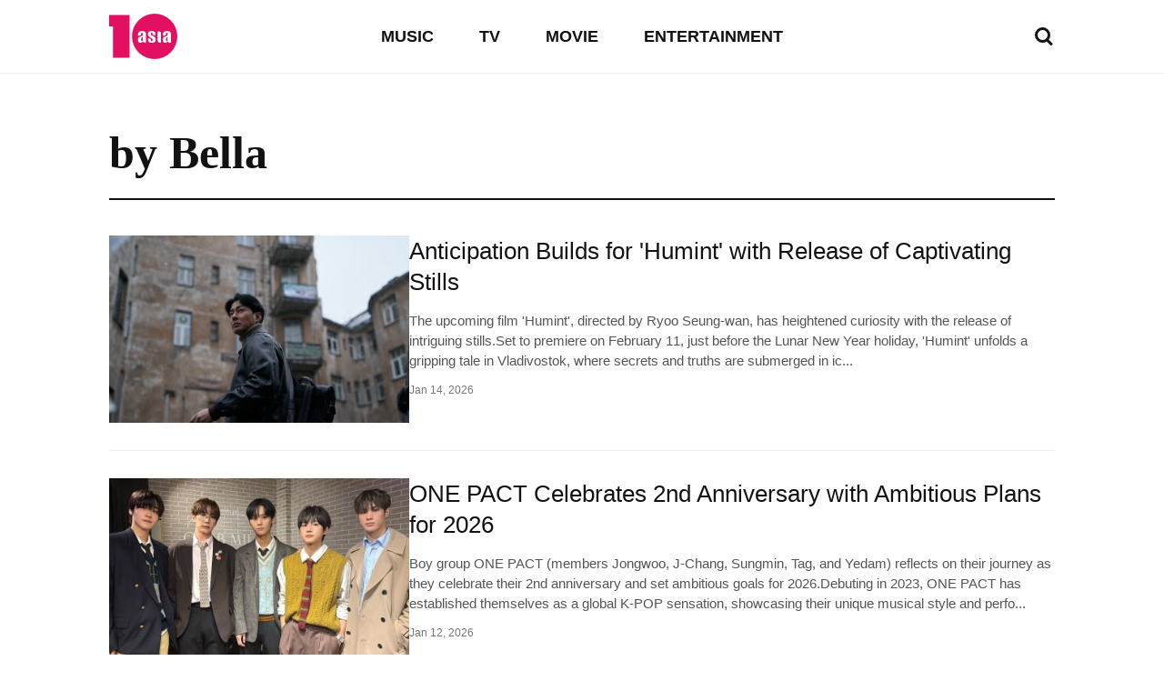

--- FILE ---
content_type: text/html; charset=UTF-8
request_url: https://www.tenasia.com/by/1384?page=3
body_size: 72028
content:
<!DOCTYPE html>
<html lang="en">
    <head>
		<meta charset="UTF-8">
        <title>by Bella</title>
        <meta http-equiv="X-UA-Compatible" content="IE=Edge,chrome=1">
        <meta name="viewport" content="width=device-width, initial-scale=1, maximum-scale=1">

        <meta name="title" content="by/1384">
        <meta name="description" content="Bella author, entertainment news  tenasia.com">
        <meta property="og:title" content="by/1384">
        <meta property="og:site_name" content="tenasia">
        <meta property="og:description" content="Bella author, entertainment news  tenasia.com">
        <meta property="og:image" content="https://hkstatic.hankyung.com/img/tenasia/og-tenasia.png" />

        <!-- <meta name="robots" content="index,follow"> -->

        <link rel="alternate" type="application/rss+xml" href="https://www.tenasia.com/rss/">
        <link rel="alternate" type="application/rss+xml" href="https://www.tenasia.com/rss/music/">
        <link rel="alternate" type="application/rss+xml" href="https://www.tenasia.com/rss/tv/">
        <link rel="alternate" type="application/rss+xml" href="https://www.tenasia.com/rss/movie/">
        <link rel="alternate" type="application/rss+xml" href="https://www.tenasia.com/rss/entertainment/">

        <link rel="shortcut icon" href="https://www.tenasia.co.kr/favicon.ico">
        <link rel="apple-touch-icon" sizes="192x192" href="https://hkstatic.hankyung.com/resource/common/img/favicon/apple-touch-icon-tenasia.png">

        <!-- 나머지 화면: common-ui.css + common.css -->
        <!-- CSS preload for faster loading -->
        <link rel="preload" href="https://hkstatic.hankyung.com/resource/lang/css/core/common-ui.css?v=202601201431" as="style">
        <link rel="preload" href="https://hkstatic.hankyung.com/resource/lang/css/core/common.css?v=202601201431" as="style">

        <link rel="stylesheet" href="https://hkstatic.hankyung.com/resource/lang/css/core/common-ui.css?v=202601201431">
        <link rel="stylesheet" href="https://hkstatic.hankyung.com/resource/lang/css/core/common.css?v=202601201431">

			<!-- Google Tag Manager -->
			<script>(function(w,d,s,l,i){w[l]=w[l]||[];w[l].push({'gtm.start':
			new Date().getTime(),event:'gtm.js'});var f=d.getElementsByTagName(s)[0],
			j=d.createElement(s),dl=l!='dataLayer'?'&l='+l:'';j.async=true;j.src=
			'https://www.googletagmanager.com/gtm.js?id='+i+dl;f.parentNode.insertBefore(j,f);
			})(window,document,'script','dataLayer','GTM-WBR362MZ');</script>
			<!-- End Google Tag Manager -->
        <script src="https://hkstatic.hankyung.com/resource/common/library/jquery/v1.12.4/jquery-1.12.4.min.js"></script>
        <script type="text/javascript" src="/resource/js/common.js?v=202601201431"></script>

        <!-- 2025.04.03 데이터 구조화 추가 -->

    </head>
		<!-- Google Tag Manager (noscript) -->
		<noscript><iframe src="https://www.googletagmanager.com/ns.html?id=GTM-WBR362MZ"
		height="0" width="0" style="display:none;visibility:hidden"></iframe>
		</noscript>
		<!-- End Google Tag Manager (noscript)-->
    <body>
        <noscript><iframe src="https://www.googletagmanager.com/ns.html?id=GTM-WBR362MZ" height="0" width="0" style="display:none;visibility:hidden"></iframe></noscript>
        <div id="wrap" class="wrap list">
            <!-- skip navi -->
            <div class="skip-navi">
                <a href="#contents">skip to main content</a>
            </div>

            <!-- header -->
            <header class="header">
                <div class="header-top">
                    <div class="header-logo">
                        <strong class="logo-area"><a href="https://www.tenasia.com/"><span class="blind">tenasia</span></a></strong>
                        <button type="button" class="btn-search"><span class="blind">search</span></button>
                    </div>
                    <div class="gnb-area">
                        <div class="inner-scroll">
                            <ul class="gnb-list">
                                <li><a href="https://www.tenasia.com/music">MUSIC</a></li>
                                <li><a href="https://www.tenasia.com/tv">TV</a></li>
                                <li><a href="https://www.tenasia.com/movie">MOVIE</a></li>
                                <li><a href="https://www.tenasia.com/entertainment">ENTERTAINMENT</a></li>
                            </ul>
                        </div>
                    </div>
                </div>

                <div class="search-wrap">
                    <form id="searchForm" name="searchForm" method="get" action="https://www.tenasia.com/search">
                        <fieldset>
                            <div class="search-area">
                                <input type="text" name="query" title="search input" placeholder="search news" class="inp-txt">
                                <button type="button" class="btn-search"><span class="blind">search</span></button>
                            </div>
                        </fieldset>
                    </form>
                </div>

            </header>
            <!-- // header -->

            <!-- contents -->
            <main id="contents" class="contents ">
<div class="layout-inner">
    <div class="tit-wrap">
        <h1 class="cont-tit"><a href="https://www.tenasia.com/by/1384">by Bella</a></h1>
    </div>
    <div class="news-list-area">
        <article class="news-item">
            <div class="txt-cont">
                <h2 class="news-tit">
                    <a href="https://www.tenasia.com/movie/2026011498574">Anticipation Builds for 'Humint' with Release of Captivating Stills</a>
                </h2>
                <p class="lead">The upcoming film &#39;Humint&#39;, directed by Ryoo Seung-wan, has heightened curiosity with the release of intriguing stills.Set to premiere on February 11, just before the Lunar New Year holiday, &#39;Humint&#39; unfolds a gripping tale in Vladivostok, where secrets and truths are submerged in ic...</p>
                <span class="txt-date">Jan 14, 2026</span>
            </div>
            <div class="thumb">
                <a href="https://www.tenasia.com/movie/2026011498574">
                    <!-- [D] 썸네일 이미지 alt값 = 뉴스 타이틀(.news-tit)과 동일 -->
                    <img src="https://img.tenasia.co.kr/photo/202601/BF.42959020.3.jpg" alt="Anticipation Builds for 'Humint' with Release of Captivating Stills">
                </a>
            </div>
        </article>
        <article class="news-item">
            <div class="txt-cont">
                <h2 class="news-tit">
                    <a href="https://www.tenasia.com/music/2026011257564">ONE PACT Celebrates 2nd Anniversary with Ambitious Plans for 2026</a>
                </h2>
                <p class="lead">Boy group ONE PACT (members Jongwoo, J-Chang, Sungmin, Tag, and Yedam) reflects on their journey as they celebrate their 2nd anniversary and set ambitious goals for 2026.Debuting in 2023, ONE PACT has established themselves as a global K-POP sensation, showcasing their unique musical style and perfo...</p>
                <span class="txt-date">Jan 12, 2026</span>
            </div>
            <div class="thumb">
                <a href="https://www.tenasia.com/music/2026011257564">
                    <!-- [D] 썸네일 이미지 alt값 = 뉴스 타이틀(.news-tit)과 동일 -->
                    <img src="https://img.tenasia.co.kr/photo/202601/BF.42937991.3.jpg" alt="ONE PACT Celebrates 2nd Anniversary with Ambitious Plans for 2026">
                </a>
            </div>
        </article>
        <article class="news-item">
            <div class="txt-cont">
                <h2 class="news-tit">
                    <a href="https://www.tenasia.com/movie/2026011254764">Character Posters Unveiled for 'Humint' Featuring Jo In-sung, Park Jung-min, Park Hae-joon, and Shin Se-kyung</a>
                </h2>
                <p class="lead">The upcoming film &#39;Humint,&#39; directed by Ryoo Seung-wan, has released four character posters showcasing the unique aura of its stars Jo In-sung, Park Jung-min, Park Hae-joon, and Shin Se-kyung. Each character, driven by different motives, forms a fresh ensemble.Set in Vladivostok, where secre...</p>
                <span class="txt-date">Jan 12, 2026</span>
            </div>
            <div class="thumb">
                <a href="https://www.tenasia.com/movie/2026011254764">
                    <!-- [D] 썸네일 이미지 alt값 = 뉴스 타이틀(.news-tit)과 동일 -->
                    <img src="https://img.tenasia.co.kr/photo/202601/BF.42934723.3.jpg" alt="Character Posters Unveiled for 'Humint' Featuring Jo In-sung, Park Jung-min, Park Hae-joon, and Shin Se-kyung">
                </a>
            </div>
        </article>
        <article class="news-item">
            <div class="txt-cont">
                <h2 class="news-tit">
                    <a href="https://www.tenasia.com/movie/2026011254724">Shin Se-kyung Shines as Translator and Culinary Guide During 'Human Intelligence' Overseas Filming</a>
                </h2>
                <p class="lead">Shin Se-kyung revealed her behind-the-scenes role as a translator and culinary guide during the overseas location shoot of &#39;Human Intelligence&#39;.On the 12th, a production briefing for the film &#39;Human Intelligence&#39; (directed by Ryoo Seung-wan) was held at Lotte Cinema Konkuk University...</p>
                <span class="txt-date">Jan 12, 2026</span>
            </div>
            <div class="thumb">
                <a href="https://www.tenasia.com/movie/2026011254724">
                    <!-- [D] 썸네일 이미지 alt값 = 뉴스 타이틀(.news-tit)과 동일 -->
                    <img src="https://img.tenasia.co.kr/photo/202601/BF.42936291.3.jpg" alt="Shin Se-kyung Shines as Translator and Culinary Guide During 'Human Intelligence' Overseas Filming">
                </a>
            </div>
        </article>
        <article class="news-item">
            <div class="txt-cont">
                <h2 class="news-tit">
                    <a href="https://www.tenasia.com/movie/2026011254564">Park Jung-min Shares Behind-the-Scenes Action Training with Director Ryoo Seung-wan for 'Human Intelligence'</a>
                </h2>
                <p class="lead">Park Jung-min reveals behind-the-scenes action training with director Ryoo Seung-wan.On the 12th, a production briefing for the film &#39;Human Intelligence&#39; (directed by Ryoo Seung-wan) was held at Lotte Cinema Konkuk University Entrance in Jayang-dong, Seoul. Director Ryoo Seung-wan and actors...</p>
                <span class="txt-date">Jan 12, 2026</span>
            </div>
            <div class="thumb">
                <a href="https://www.tenasia.com/movie/2026011254564">
                    <!-- [D] 썸네일 이미지 alt값 = 뉴스 타이틀(.news-tit)과 동일 -->
                    <img src="https://img.tenasia.co.kr/photo/202601/BF.42936284.3.jpg" alt="Park Jung-min Shares Behind-the-Scenes Action Training with Director Ryoo Seung-wan for 'Human Intelligence'">
                </a>
            </div>
        </article>
        <article class="news-item">
            <div class="txt-cont">
                <h2 class="news-tit">
                    <a href="https://www.tenasia.com/movie/2026011254154">Zo In-sung Shares Behind-the-Scenes Action Stories from 'Humint'</a>
                </h2>
                <p class="lead">Zo In-sung shared behind-the-scenes stories from the action scenes of &#39;Humint&#39;. At 45, Zo In-sung humorously transformed into a &#39;boy group&#39; member during the production briefing, causing laughter among attendees.On the 12th, a production briefing for the film &#39;Humint&#39; (direct...</p>
                <span class="txt-date">Jan 12, 2026</span>
            </div>
            <div class="thumb">
                <a href="https://www.tenasia.com/movie/2026011254154">
                    <!-- [D] 썸네일 이미지 alt값 = 뉴스 타이틀(.news-tit)과 동일 -->
                    <img src="https://img.tenasia.co.kr/photo/202601/BF.42936286.3.jpg" alt="Zo In-sung Shares Behind-the-Scenes Action Stories from 'Humint'">
                </a>
            </div>
        </article>
        <article class="news-item">
            <div class="txt-cont">
                <h2 class="news-tit">
                    <a href="https://www.tenasia.com/movie/2026010895164">YooA Discusses Her Bold Role and Debut in 'Project Y'</a>
                </h2>
                <p class="lead">YooA, making her film debut with &#39;Project Y&#39;, shared her experience of rehearsing for a role that required her to use explicit language.On the 8th, a press conference for the film &#39;Project Y&#39; was held at Lotte Cinema World Tower in Songpa-gu, Seoul. The event was attended by director...</p>
                <span class="txt-date">Jan 8, 2026</span>
            </div>
            <div class="thumb">
                <a href="https://www.tenasia.com/movie/2026010895164">
                    <!-- [D] 썸네일 이미지 alt값 = 뉴스 타이틀(.news-tit)과 동일 -->
                    <img src="https://img.tenasia.co.kr/photo/202601/BF.42902979.3.jpg" alt="YooA Discusses Her Bold Role and Debut in 'Project Y'">
                </a>
            </div>
        </article>
        <article class="news-item">
            <div class="txt-cont">
                <h2 class="news-tit">
                    <a href="https://www.tenasia.com/movie/2026010895094">Jeon Jong-seo Joins 'Project Y' to Collaborate with Han So-hee</a>
                </h2>
                <p class="lead">Jeon Jong-seo revealed that her decision to join the film &#39;Project Y&#39; was driven by the opportunity to work alongside Han So-hee.On the 8th, a press conference for the movie &#39;Project Y&#39; was held at Lotte Cinema World Tower in Songpa-gu, Seoul. The event was attended by director Lee H...</p>
                <span class="txt-date">Jan 8, 2026</span>
            </div>
            <div class="thumb">
                <a href="https://www.tenasia.com/movie/2026010895094">
                    <!-- [D] 썸네일 이미지 alt값 = 뉴스 타이틀(.news-tit)과 동일 -->
                    <img src="https://img.tenasia.co.kr/photo/202601/BF.42903016.3.jpg" alt="Jeon Jong-seo Joins 'Project Y' to Collaborate with Han So-hee">
                </a>
            </div>
        </article>
    </div>
    <div class="paging-wrap">
        <div class="btn-page">
            <a href="https://www.tenasia.com/by/1384?page=2" class="btn-prev" title="prev button"><span>Prev</span></a>
        </div>
        <div class="page-select">
            <span class="label">Page</span>
            <div class="select-box">
                <select name="page" title="page number select">
                    <option value="https://www.tenasia.com/by/1384?page=1" >1</option>
                    <option value="https://www.tenasia.com/by/1384?page=2" >2</option>
                    <option value="https://www.tenasia.com/by/1384?page=3" selected>3</option>
                    <option value="https://www.tenasia.com/by/1384?page=4" >4</option>
                    <option value="https://www.tenasia.com/by/1384?page=5" >5</option>
                    <option value="https://www.tenasia.com/by/1384?page=6" >6</option>
                    <option value="https://www.tenasia.com/by/1384?page=7" >7</option>
                    <option value="https://www.tenasia.com/by/1384?page=8" >8</option>
                    <option value="https://www.tenasia.com/by/1384?page=9" >9</option>
                    <option value="https://www.tenasia.com/by/1384?page=10" >10</option>
                    <option value="https://www.tenasia.com/by/1384?page=11" >11</option>
                    <option value="https://www.tenasia.com/by/1384?page=12" >12</option>
                    <option value="https://www.tenasia.com/by/1384?page=13" >13</option>
                    <option value="https://www.tenasia.com/by/1384?page=14" >14</option>
                    <option value="https://www.tenasia.com/by/1384?page=15" >15</option>
                    <option value="https://www.tenasia.com/by/1384?page=16" >16</option>
                    <option value="https://www.tenasia.com/by/1384?page=17" >17</option>
                    <option value="https://www.tenasia.com/by/1384?page=18" >18</option>
                    <option value="https://www.tenasia.com/by/1384?page=19" >19</option>
                    <option value="https://www.tenasia.com/by/1384?page=20" >20</option>
                    <option value="https://www.tenasia.com/by/1384?page=21" >21</option>
                    <option value="https://www.tenasia.com/by/1384?page=22" >22</option>
                    <option value="https://www.tenasia.com/by/1384?page=23" >23</option>
                    <option value="https://www.tenasia.com/by/1384?page=24" >24</option>
                    <option value="https://www.tenasia.com/by/1384?page=25" >25</option>
                    <option value="https://www.tenasia.com/by/1384?page=26" >26</option>
                    <option value="https://www.tenasia.com/by/1384?page=27" >27</option>
                    <option value="https://www.tenasia.com/by/1384?page=28" >28</option>
                    <option value="https://www.tenasia.com/by/1384?page=29" >29</option>
                    <option value="https://www.tenasia.com/by/1384?page=30" >30</option>
                    <option value="https://www.tenasia.com/by/1384?page=31" >31</option>
                    <option value="https://www.tenasia.com/by/1384?page=32" >32</option>
                    <option value="https://www.tenasia.com/by/1384?page=33" >33</option>
                    <option value="https://www.tenasia.com/by/1384?page=34" >34</option>
                    <option value="https://www.tenasia.com/by/1384?page=35" >35</option>
                    <option value="https://www.tenasia.com/by/1384?page=36" >36</option>
                    <option value="https://www.tenasia.com/by/1384?page=37" >37</option>
                    <option value="https://www.tenasia.com/by/1384?page=38" >38</option>
                    <option value="https://www.tenasia.com/by/1384?page=39" >39</option>
                    <option value="https://www.tenasia.com/by/1384?page=40" >40</option>
                    <option value="https://www.tenasia.com/by/1384?page=41" >41</option>
                    <option value="https://www.tenasia.com/by/1384?page=42" >42</option>
                    <option value="https://www.tenasia.com/by/1384?page=43" >43</option>
                    <option value="https://www.tenasia.com/by/1384?page=44" >44</option>
                    <option value="https://www.tenasia.com/by/1384?page=45" >45</option>
                    <option value="https://www.tenasia.com/by/1384?page=46" >46</option>
                    <option value="https://www.tenasia.com/by/1384?page=47" >47</option>
                    <option value="https://www.tenasia.com/by/1384?page=48" >48</option>
                    <option value="https://www.tenasia.com/by/1384?page=49" >49</option>
                    <option value="https://www.tenasia.com/by/1384?page=50" >50</option>
                    <option value="https://www.tenasia.com/by/1384?page=51" >51</option>
                    <option value="https://www.tenasia.com/by/1384?page=52" >52</option>
                    <option value="https://www.tenasia.com/by/1384?page=53" >53</option>
                    <option value="https://www.tenasia.com/by/1384?page=54" >54</option>
                    <option value="https://www.tenasia.com/by/1384?page=55" >55</option>
                    <option value="https://www.tenasia.com/by/1384?page=56" >56</option>
                    <option value="https://www.tenasia.com/by/1384?page=57" >57</option>
                    <option value="https://www.tenasia.com/by/1384?page=58" >58</option>
                    <option value="https://www.tenasia.com/by/1384?page=59" >59</option>
                    <option value="https://www.tenasia.com/by/1384?page=60" >60</option>
                    <option value="https://www.tenasia.com/by/1384?page=61" >61</option>
                    <option value="https://www.tenasia.com/by/1384?page=62" >62</option>
                    <option value="https://www.tenasia.com/by/1384?page=63" >63</option>
                    <option value="https://www.tenasia.com/by/1384?page=64" >64</option>
                    <option value="https://www.tenasia.com/by/1384?page=65" >65</option>
                    <option value="https://www.tenasia.com/by/1384?page=66" >66</option>
                    <option value="https://www.tenasia.com/by/1384?page=67" >67</option>
                    <option value="https://www.tenasia.com/by/1384?page=68" >68</option>
                    <option value="https://www.tenasia.com/by/1384?page=69" >69</option>
                    <option value="https://www.tenasia.com/by/1384?page=70" >70</option>
                    <option value="https://www.tenasia.com/by/1384?page=71" >71</option>
                    <option value="https://www.tenasia.com/by/1384?page=72" >72</option>
                    <option value="https://www.tenasia.com/by/1384?page=73" >73</option>
                    <option value="https://www.tenasia.com/by/1384?page=74" >74</option>
                    <option value="https://www.tenasia.com/by/1384?page=75" >75</option>
                    <option value="https://www.tenasia.com/by/1384?page=76" >76</option>
                    <option value="https://www.tenasia.com/by/1384?page=77" >77</option>
                    <option value="https://www.tenasia.com/by/1384?page=78" >78</option>
                    <option value="https://www.tenasia.com/by/1384?page=79" >79</option>
                    <option value="https://www.tenasia.com/by/1384?page=80" >80</option>
                    <option value="https://www.tenasia.com/by/1384?page=81" >81</option>
                    <option value="https://www.tenasia.com/by/1384?page=82" >82</option>
                    <option value="https://www.tenasia.com/by/1384?page=83" >83</option>
                    <option value="https://www.tenasia.com/by/1384?page=84" >84</option>
                    <option value="https://www.tenasia.com/by/1384?page=85" >85</option>
                    <option value="https://www.tenasia.com/by/1384?page=86" >86</option>
                    <option value="https://www.tenasia.com/by/1384?page=87" >87</option>
                    <option value="https://www.tenasia.com/by/1384?page=88" >88</option>
                    <option value="https://www.tenasia.com/by/1384?page=89" >89</option>
                    <option value="https://www.tenasia.com/by/1384?page=90" >90</option>
                    <option value="https://www.tenasia.com/by/1384?page=91" >91</option>
                    <option value="https://www.tenasia.com/by/1384?page=92" >92</option>
                    <option value="https://www.tenasia.com/by/1384?page=93" >93</option>
                    <option value="https://www.tenasia.com/by/1384?page=94" >94</option>
                    <option value="https://www.tenasia.com/by/1384?page=95" >95</option>
                    <option value="https://www.tenasia.com/by/1384?page=96" >96</option>
                    <option value="https://www.tenasia.com/by/1384?page=97" >97</option>
                    <option value="https://www.tenasia.com/by/1384?page=98" >98</option>
                    <option value="https://www.tenasia.com/by/1384?page=99" >99</option>
                    <option value="https://www.tenasia.com/by/1384?page=100" >100</option>
                    <option value="https://www.tenasia.com/by/1384?page=101" >101</option>
                    <option value="https://www.tenasia.com/by/1384?page=102" >102</option>
                    <option value="https://www.tenasia.com/by/1384?page=103" >103</option>
                    <option value="https://www.tenasia.com/by/1384?page=104" >104</option>
                    <option value="https://www.tenasia.com/by/1384?page=105" >105</option>
                    <option value="https://www.tenasia.com/by/1384?page=106" >106</option>
                    <option value="https://www.tenasia.com/by/1384?page=107" >107</option>
                    <option value="https://www.tenasia.com/by/1384?page=108" >108</option>
                    <option value="https://www.tenasia.com/by/1384?page=109" >109</option>
                    <option value="https://www.tenasia.com/by/1384?page=110" >110</option>
                    <option value="https://www.tenasia.com/by/1384?page=111" >111</option>
                    <option value="https://www.tenasia.com/by/1384?page=112" >112</option>
                    <option value="https://www.tenasia.com/by/1384?page=113" >113</option>
                    <option value="https://www.tenasia.com/by/1384?page=114" >114</option>
                    <option value="https://www.tenasia.com/by/1384?page=115" >115</option>
                    <option value="https://www.tenasia.com/by/1384?page=116" >116</option>
                    <option value="https://www.tenasia.com/by/1384?page=117" >117</option>
                    <option value="https://www.tenasia.com/by/1384?page=118" >118</option>
                    <option value="https://www.tenasia.com/by/1384?page=119" >119</option>
                    <option value="https://www.tenasia.com/by/1384?page=120" >120</option>
                    <option value="https://www.tenasia.com/by/1384?page=121" >121</option>
                    <option value="https://www.tenasia.com/by/1384?page=122" >122</option>
                    <option value="https://www.tenasia.com/by/1384?page=123" >123</option>
                    <option value="https://www.tenasia.com/by/1384?page=124" >124</option>
                    <option value="https://www.tenasia.com/by/1384?page=125" >125</option>
                    <option value="https://www.tenasia.com/by/1384?page=126" >126</option>
                    <option value="https://www.tenasia.com/by/1384?page=127" >127</option>
                    <option value="https://www.tenasia.com/by/1384?page=128" >128</option>
                    <option value="https://www.tenasia.com/by/1384?page=129" >129</option>
                    <option value="https://www.tenasia.com/by/1384?page=130" >130</option>
                    <option value="https://www.tenasia.com/by/1384?page=131" >131</option>
                    <option value="https://www.tenasia.com/by/1384?page=132" >132</option>
                    <option value="https://www.tenasia.com/by/1384?page=133" >133</option>
                    <option value="https://www.tenasia.com/by/1384?page=134" >134</option>
                    <option value="https://www.tenasia.com/by/1384?page=135" >135</option>
                    <option value="https://www.tenasia.com/by/1384?page=136" >136</option>
                    <option value="https://www.tenasia.com/by/1384?page=137" >137</option>
                    <option value="https://www.tenasia.com/by/1384?page=138" >138</option>
                    <option value="https://www.tenasia.com/by/1384?page=139" >139</option>
                    <option value="https://www.tenasia.com/by/1384?page=140" >140</option>
                    <option value="https://www.tenasia.com/by/1384?page=141" >141</option>
                    <option value="https://www.tenasia.com/by/1384?page=142" >142</option>
                    <option value="https://www.tenasia.com/by/1384?page=143" >143</option>
                    <option value="https://www.tenasia.com/by/1384?page=144" >144</option>
                    <option value="https://www.tenasia.com/by/1384?page=145" >145</option>
                    <option value="https://www.tenasia.com/by/1384?page=146" >146</option>
                    <option value="https://www.tenasia.com/by/1384?page=147" >147</option>
                    <option value="https://www.tenasia.com/by/1384?page=148" >148</option>
                    <option value="https://www.tenasia.com/by/1384?page=149" >149</option>
                    <option value="https://www.tenasia.com/by/1384?page=150" >150</option>
                    <option value="https://www.tenasia.com/by/1384?page=151" >151</option>
                    <option value="https://www.tenasia.com/by/1384?page=152" >152</option>
                    <option value="https://www.tenasia.com/by/1384?page=153" >153</option>
                    <option value="https://www.tenasia.com/by/1384?page=154" >154</option>
                    <option value="https://www.tenasia.com/by/1384?page=155" >155</option>
                    <option value="https://www.tenasia.com/by/1384?page=156" >156</option>
                    <option value="https://www.tenasia.com/by/1384?page=157" >157</option>
                    <option value="https://www.tenasia.com/by/1384?page=158" >158</option>
                    <option value="https://www.tenasia.com/by/1384?page=159" >159</option>
                    <option value="https://www.tenasia.com/by/1384?page=160" >160</option>
                    <option value="https://www.tenasia.com/by/1384?page=161" >161</option>
                    <option value="https://www.tenasia.com/by/1384?page=162" >162</option>
                    <option value="https://www.tenasia.com/by/1384?page=163" >163</option>
                    <option value="https://www.tenasia.com/by/1384?page=164" >164</option>
                    <option value="https://www.tenasia.com/by/1384?page=165" >165</option>
                    <option value="https://www.tenasia.com/by/1384?page=166" >166</option>
                    <option value="https://www.tenasia.com/by/1384?page=167" >167</option>
                    <option value="https://www.tenasia.com/by/1384?page=168" >168</option>
                    <option value="https://www.tenasia.com/by/1384?page=169" >169</option>
                    <option value="https://www.tenasia.com/by/1384?page=170" >170</option>
                    <option value="https://www.tenasia.com/by/1384?page=171" >171</option>
                    <option value="https://www.tenasia.com/by/1384?page=172" >172</option>
                    <option value="https://www.tenasia.com/by/1384?page=173" >173</option>
                    <option value="https://www.tenasia.com/by/1384?page=174" >174</option>
                    <option value="https://www.tenasia.com/by/1384?page=175" >175</option>
                    <option value="https://www.tenasia.com/by/1384?page=176" >176</option>
                    <option value="https://www.tenasia.com/by/1384?page=177" >177</option>
                    <option value="https://www.tenasia.com/by/1384?page=178" >178</option>
                    <option value="https://www.tenasia.com/by/1384?page=179" >179</option>
                    <option value="https://www.tenasia.com/by/1384?page=180" >180</option>
                    <option value="https://www.tenasia.com/by/1384?page=181" >181</option>
                    <option value="https://www.tenasia.com/by/1384?page=182" >182</option>
                    <option value="https://www.tenasia.com/by/1384?page=183" >183</option>
                    <option value="https://www.tenasia.com/by/1384?page=184" >184</option>
                    <option value="https://www.tenasia.com/by/1384?page=185" >185</option>
                    <option value="https://www.tenasia.com/by/1384?page=186" >186</option>
                    <option value="https://www.tenasia.com/by/1384?page=187" >187</option>
                    <option value="https://www.tenasia.com/by/1384?page=188" >188</option>
                    <option value="https://www.tenasia.com/by/1384?page=189" >189</option>
                    <option value="https://www.tenasia.com/by/1384?page=190" >190</option>
                    <option value="https://www.tenasia.com/by/1384?page=191" >191</option>
                    <option value="https://www.tenasia.com/by/1384?page=192" >192</option>
                    <option value="https://www.tenasia.com/by/1384?page=193" >193</option>
                    <option value="https://www.tenasia.com/by/1384?page=194" >194</option>
                    <option value="https://www.tenasia.com/by/1384?page=195" >195</option>
                    <option value="https://www.tenasia.com/by/1384?page=196" >196</option>
                    <option value="https://www.tenasia.com/by/1384?page=197" >197</option>
                    <option value="https://www.tenasia.com/by/1384?page=198" >198</option>
                    <option value="https://www.tenasia.com/by/1384?page=199" >199</option>
                    <option value="https://www.tenasia.com/by/1384?page=200" >200</option>
                    <option value="https://www.tenasia.com/by/1384?page=201" >201</option>
                    <option value="https://www.tenasia.com/by/1384?page=202" >202</option>
                    <option value="https://www.tenasia.com/by/1384?page=203" >203</option>
                    <option value="https://www.tenasia.com/by/1384?page=204" >204</option>
                    <option value="https://www.tenasia.com/by/1384?page=205" >205</option>
                    <option value="https://www.tenasia.com/by/1384?page=206" >206</option>
                    <option value="https://www.tenasia.com/by/1384?page=207" >207</option>
                    <option value="https://www.tenasia.com/by/1384?page=208" >208</option>
                    <option value="https://www.tenasia.com/by/1384?page=209" >209</option>
                    <option value="https://www.tenasia.com/by/1384?page=210" >210</option>
                    <option value="https://www.tenasia.com/by/1384?page=211" >211</option>
                    <option value="https://www.tenasia.com/by/1384?page=212" >212</option>
                    <option value="https://www.tenasia.com/by/1384?page=213" >213</option>
                    <option value="https://www.tenasia.com/by/1384?page=214" >214</option>
                    <option value="https://www.tenasia.com/by/1384?page=215" >215</option>
                    <option value="https://www.tenasia.com/by/1384?page=216" >216</option>
                    <option value="https://www.tenasia.com/by/1384?page=217" >217</option>
                    <option value="https://www.tenasia.com/by/1384?page=218" >218</option>
                    <option value="https://www.tenasia.com/by/1384?page=219" >219</option>
                    <option value="https://www.tenasia.com/by/1384?page=220" >220</option>
                    <option value="https://www.tenasia.com/by/1384?page=221" >221</option>
                    <option value="https://www.tenasia.com/by/1384?page=222" >222</option>
                    <option value="https://www.tenasia.com/by/1384?page=223" >223</option>
                    <option value="https://www.tenasia.com/by/1384?page=224" >224</option>
                    <option value="https://www.tenasia.com/by/1384?page=225" >225</option>
                    <option value="https://www.tenasia.com/by/1384?page=226" >226</option>
                    <option value="https://www.tenasia.com/by/1384?page=227" >227</option>
                    <option value="https://www.tenasia.com/by/1384?page=228" >228</option>
                    <option value="https://www.tenasia.com/by/1384?page=229" >229</option>
                    <option value="https://www.tenasia.com/by/1384?page=230" >230</option>
                    <option value="https://www.tenasia.com/by/1384?page=231" >231</option>
                    <option value="https://www.tenasia.com/by/1384?page=232" >232</option>
                    <option value="https://www.tenasia.com/by/1384?page=233" >233</option>
                    <option value="https://www.tenasia.com/by/1384?page=234" >234</option>
                    <option value="https://www.tenasia.com/by/1384?page=235" >235</option>
                    <option value="https://www.tenasia.com/by/1384?page=236" >236</option>
                    <option value="https://www.tenasia.com/by/1384?page=237" >237</option>
                    <option value="https://www.tenasia.com/by/1384?page=238" >238</option>
                    <option value="https://www.tenasia.com/by/1384?page=239" >239</option>
                    <option value="https://www.tenasia.com/by/1384?page=240" >240</option>
                    <option value="https://www.tenasia.com/by/1384?page=241" >241</option>
                    <option value="https://www.tenasia.com/by/1384?page=242" >242</option>
                    <option value="https://www.tenasia.com/by/1384?page=243" >243</option>
                    <option value="https://www.tenasia.com/by/1384?page=244" >244</option>
                    <option value="https://www.tenasia.com/by/1384?page=245" >245</option>
                    <option value="https://www.tenasia.com/by/1384?page=246" >246</option>
                    <option value="https://www.tenasia.com/by/1384?page=247" >247</option>
                    <option value="https://www.tenasia.com/by/1384?page=248" >248</option>
                    <option value="https://www.tenasia.com/by/1384?page=249" >249</option>
                    <option value="https://www.tenasia.com/by/1384?page=250" >250</option>
                    <option value="https://www.tenasia.com/by/1384?page=251" >251</option>
                    <option value="https://www.tenasia.com/by/1384?page=252" >252</option>
                    <option value="https://www.tenasia.com/by/1384?page=253" >253</option>
                    <option value="https://www.tenasia.com/by/1384?page=254" >254</option>
                    <option value="https://www.tenasia.com/by/1384?page=255" >255</option>
                    <option value="https://www.tenasia.com/by/1384?page=256" >256</option>
                    <option value="https://www.tenasia.com/by/1384?page=257" >257</option>
                    <option value="https://www.tenasia.com/by/1384?page=258" >258</option>
                    <option value="https://www.tenasia.com/by/1384?page=259" >259</option>
                    <option value="https://www.tenasia.com/by/1384?page=260" >260</option>
                    <option value="https://www.tenasia.com/by/1384?page=261" >261</option>
                    <option value="https://www.tenasia.com/by/1384?page=262" >262</option>
                    <option value="https://www.tenasia.com/by/1384?page=263" >263</option>
                    <option value="https://www.tenasia.com/by/1384?page=264" >264</option>
                    <option value="https://www.tenasia.com/by/1384?page=265" >265</option>
                    <option value="https://www.tenasia.com/by/1384?page=266" >266</option>
                    <option value="https://www.tenasia.com/by/1384?page=267" >267</option>
                    <option value="https://www.tenasia.com/by/1384?page=268" >268</option>
                    <option value="https://www.tenasia.com/by/1384?page=269" >269</option>
                    <option value="https://www.tenasia.com/by/1384?page=270" >270</option>
                    <option value="https://www.tenasia.com/by/1384?page=271" >271</option>
                    <option value="https://www.tenasia.com/by/1384?page=272" >272</option>
                    <option value="https://www.tenasia.com/by/1384?page=273" >273</option>
                    <option value="https://www.tenasia.com/by/1384?page=274" >274</option>
                    <option value="https://www.tenasia.com/by/1384?page=275" >275</option>
                    <option value="https://www.tenasia.com/by/1384?page=276" >276</option>
                    <option value="https://www.tenasia.com/by/1384?page=277" >277</option>
                    <option value="https://www.tenasia.com/by/1384?page=278" >278</option>
                    <option value="https://www.tenasia.com/by/1384?page=279" >279</option>
                    <option value="https://www.tenasia.com/by/1384?page=280" >280</option>
                    <option value="https://www.tenasia.com/by/1384?page=281" >281</option>
                    <option value="https://www.tenasia.com/by/1384?page=282" >282</option>
                    <option value="https://www.tenasia.com/by/1384?page=283" >283</option>
                    <option value="https://www.tenasia.com/by/1384?page=284" >284</option>
                    <option value="https://www.tenasia.com/by/1384?page=285" >285</option>
                    <option value="https://www.tenasia.com/by/1384?page=286" >286</option>
                    <option value="https://www.tenasia.com/by/1384?page=287" >287</option>
                    <option value="https://www.tenasia.com/by/1384?page=288" >288</option>
                    <option value="https://www.tenasia.com/by/1384?page=289" >289</option>
                    <option value="https://www.tenasia.com/by/1384?page=290" >290</option>
                    <option value="https://www.tenasia.com/by/1384?page=291" >291</option>
                    <option value="https://www.tenasia.com/by/1384?page=292" >292</option>
                    <option value="https://www.tenasia.com/by/1384?page=293" >293</option>
                    <option value="https://www.tenasia.com/by/1384?page=294" >294</option>
                    <option value="https://www.tenasia.com/by/1384?page=295" >295</option>
                    <option value="https://www.tenasia.com/by/1384?page=296" >296</option>
                    <option value="https://www.tenasia.com/by/1384?page=297" >297</option>
                    <option value="https://www.tenasia.com/by/1384?page=298" >298</option>
                    <option value="https://www.tenasia.com/by/1384?page=299" >299</option>
                    <option value="https://www.tenasia.com/by/1384?page=300" >300</option>
                    <option value="https://www.tenasia.com/by/1384?page=301" >301</option>
                    <option value="https://www.tenasia.com/by/1384?page=302" >302</option>
                    <option value="https://www.tenasia.com/by/1384?page=303" >303</option>
                    <option value="https://www.tenasia.com/by/1384?page=304" >304</option>
                    <option value="https://www.tenasia.com/by/1384?page=305" >305</option>
                    <option value="https://www.tenasia.com/by/1384?page=306" >306</option>
                    <option value="https://www.tenasia.com/by/1384?page=307" >307</option>
                    <option value="https://www.tenasia.com/by/1384?page=308" >308</option>
                    <option value="https://www.tenasia.com/by/1384?page=309" >309</option>
                    <option value="https://www.tenasia.com/by/1384?page=310" >310</option>
                    <option value="https://www.tenasia.com/by/1384?page=311" >311</option>
                    <option value="https://www.tenasia.com/by/1384?page=312" >312</option>
                    <option value="https://www.tenasia.com/by/1384?page=313" >313</option>
                    <option value="https://www.tenasia.com/by/1384?page=314" >314</option>
                    <option value="https://www.tenasia.com/by/1384?page=315" >315</option>
                    <option value="https://www.tenasia.com/by/1384?page=316" >316</option>
                    <option value="https://www.tenasia.com/by/1384?page=317" >317</option>
                    <option value="https://www.tenasia.com/by/1384?page=318" >318</option>
                    <option value="https://www.tenasia.com/by/1384?page=319" >319</option>
                    <option value="https://www.tenasia.com/by/1384?page=320" >320</option>
                    <option value="https://www.tenasia.com/by/1384?page=321" >321</option>
                    <option value="https://www.tenasia.com/by/1384?page=322" >322</option>
                    <option value="https://www.tenasia.com/by/1384?page=323" >323</option>
                    <option value="https://www.tenasia.com/by/1384?page=324" >324</option>
                    <option value="https://www.tenasia.com/by/1384?page=325" >325</option>
                    <option value="https://www.tenasia.com/by/1384?page=326" >326</option>
                    <option value="https://www.tenasia.com/by/1384?page=327" >327</option>
                    <option value="https://www.tenasia.com/by/1384?page=328" >328</option>
                    <option value="https://www.tenasia.com/by/1384?page=329" >329</option>
                    <option value="https://www.tenasia.com/by/1384?page=330" >330</option>
                    <option value="https://www.tenasia.com/by/1384?page=331" >331</option>
                    <option value="https://www.tenasia.com/by/1384?page=332" >332</option>
                    <option value="https://www.tenasia.com/by/1384?page=333" >333</option>
                    <option value="https://www.tenasia.com/by/1384?page=334" >334</option>
                    <option value="https://www.tenasia.com/by/1384?page=335" >335</option>
                    <option value="https://www.tenasia.com/by/1384?page=336" >336</option>
                    <option value="https://www.tenasia.com/by/1384?page=337" >337</option>
                    <option value="https://www.tenasia.com/by/1384?page=338" >338</option>
                    <option value="https://www.tenasia.com/by/1384?page=339" >339</option>
                    <option value="https://www.tenasia.com/by/1384?page=340" >340</option>
                    <option value="https://www.tenasia.com/by/1384?page=341" >341</option>
                    <option value="https://www.tenasia.com/by/1384?page=342" >342</option>
                    <option value="https://www.tenasia.com/by/1384?page=343" >343</option>
                    <option value="https://www.tenasia.com/by/1384?page=344" >344</option>
                    <option value="https://www.tenasia.com/by/1384?page=345" >345</option>
                    <option value="https://www.tenasia.com/by/1384?page=346" >346</option>
                    <option value="https://www.tenasia.com/by/1384?page=347" >347</option>
                    <option value="https://www.tenasia.com/by/1384?page=348" >348</option>
                    <option value="https://www.tenasia.com/by/1384?page=349" >349</option>
                    <option value="https://www.tenasia.com/by/1384?page=350" >350</option>
                    <option value="https://www.tenasia.com/by/1384?page=351" >351</option>
                    <option value="https://www.tenasia.com/by/1384?page=352" >352</option>
                    <option value="https://www.tenasia.com/by/1384?page=353" >353</option>
                    <option value="https://www.tenasia.com/by/1384?page=354" >354</option>
                    <option value="https://www.tenasia.com/by/1384?page=355" >355</option>
                    <option value="https://www.tenasia.com/by/1384?page=356" >356</option>
                    <option value="https://www.tenasia.com/by/1384?page=357" >357</option>
                    <option value="https://www.tenasia.com/by/1384?page=358" >358</option>
                    <option value="https://www.tenasia.com/by/1384?page=359" >359</option>
                    <option value="https://www.tenasia.com/by/1384?page=360" >360</option>
                    <option value="https://www.tenasia.com/by/1384?page=361" >361</option>
                    <option value="https://www.tenasia.com/by/1384?page=362" >362</option>
                    <option value="https://www.tenasia.com/by/1384?page=363" >363</option>
                    <option value="https://www.tenasia.com/by/1384?page=364" >364</option>
                    <option value="https://www.tenasia.com/by/1384?page=365" >365</option>
                    <option value="https://www.tenasia.com/by/1384?page=366" >366</option>
                    <option value="https://www.tenasia.com/by/1384?page=367" >367</option>
                    <option value="https://www.tenasia.com/by/1384?page=368" >368</option>
                    <option value="https://www.tenasia.com/by/1384?page=369" >369</option>
                    <option value="https://www.tenasia.com/by/1384?page=370" >370</option>
                    <option value="https://www.tenasia.com/by/1384?page=371" >371</option>
                    <option value="https://www.tenasia.com/by/1384?page=372" >372</option>
                    <option value="https://www.tenasia.com/by/1384?page=373" >373</option>
                    <option value="https://www.tenasia.com/by/1384?page=374" >374</option>
                    <option value="https://www.tenasia.com/by/1384?page=375" >375</option>
                    <option value="https://www.tenasia.com/by/1384?page=376" >376</option>
                    <option value="https://www.tenasia.com/by/1384?page=377" >377</option>
                    <option value="https://www.tenasia.com/by/1384?page=378" >378</option>
                    <option value="https://www.tenasia.com/by/1384?page=379" >379</option>
                    <option value="https://www.tenasia.com/by/1384?page=380" >380</option>
                    <option value="https://www.tenasia.com/by/1384?page=381" >381</option>
                    <option value="https://www.tenasia.com/by/1384?page=382" >382</option>
                    <option value="https://www.tenasia.com/by/1384?page=383" >383</option>
                    <option value="https://www.tenasia.com/by/1384?page=384" >384</option>
                    <option value="https://www.tenasia.com/by/1384?page=385" >385</option>
                    <option value="https://www.tenasia.com/by/1384?page=386" >386</option>
                    <option value="https://www.tenasia.com/by/1384?page=387" >387</option>
                    <option value="https://www.tenasia.com/by/1384?page=388" >388</option>
                    <option value="https://www.tenasia.com/by/1384?page=389" >389</option>
                    <option value="https://www.tenasia.com/by/1384?page=390" >390</option>
                    <option value="https://www.tenasia.com/by/1384?page=391" >391</option>
                    <option value="https://www.tenasia.com/by/1384?page=392" >392</option>
                    <option value="https://www.tenasia.com/by/1384?page=393" >393</option>
                    <option value="https://www.tenasia.com/by/1384?page=394" >394</option>
                    <option value="https://www.tenasia.com/by/1384?page=395" >395</option>
                    <option value="https://www.tenasia.com/by/1384?page=396" >396</option>
                    <option value="https://www.tenasia.com/by/1384?page=397" >397</option>
                    <option value="https://www.tenasia.com/by/1384?page=398" >398</option>
                    <option value="https://www.tenasia.com/by/1384?page=399" >399</option>
                    <option value="https://www.tenasia.com/by/1384?page=400" >400</option>
                    <option value="https://www.tenasia.com/by/1384?page=401" >401</option>
                    <option value="https://www.tenasia.com/by/1384?page=402" >402</option>
                    <option value="https://www.tenasia.com/by/1384?page=403" >403</option>
                    <option value="https://www.tenasia.com/by/1384?page=404" >404</option>
                    <option value="https://www.tenasia.com/by/1384?page=405" >405</option>
                    <option value="https://www.tenasia.com/by/1384?page=406" >406</option>
                    <option value="https://www.tenasia.com/by/1384?page=407" >407</option>
                    <option value="https://www.tenasia.com/by/1384?page=408" >408</option>
                    <option value="https://www.tenasia.com/by/1384?page=409" >409</option>
                    <option value="https://www.tenasia.com/by/1384?page=410" >410</option>
                    <option value="https://www.tenasia.com/by/1384?page=411" >411</option>
                    <option value="https://www.tenasia.com/by/1384?page=412" >412</option>
                    <option value="https://www.tenasia.com/by/1384?page=413" >413</option>
                    <option value="https://www.tenasia.com/by/1384?page=414" >414</option>
                    <option value="https://www.tenasia.com/by/1384?page=415" >415</option>
                    <option value="https://www.tenasia.com/by/1384?page=416" >416</option>
                    <option value="https://www.tenasia.com/by/1384?page=417" >417</option>
                    <option value="https://www.tenasia.com/by/1384?page=418" >418</option>
                    <option value="https://www.tenasia.com/by/1384?page=419" >419</option>
                    <option value="https://www.tenasia.com/by/1384?page=420" >420</option>
                    <option value="https://www.tenasia.com/by/1384?page=421" >421</option>
                    <option value="https://www.tenasia.com/by/1384?page=422" >422</option>
                    <option value="https://www.tenasia.com/by/1384?page=423" >423</option>
                    <option value="https://www.tenasia.com/by/1384?page=424" >424</option>
                    <option value="https://www.tenasia.com/by/1384?page=425" >425</option>
                    <option value="https://www.tenasia.com/by/1384?page=426" >426</option>
                    <option value="https://www.tenasia.com/by/1384?page=427" >427</option>
                    <option value="https://www.tenasia.com/by/1384?page=428" >428</option>
                    <option value="https://www.tenasia.com/by/1384?page=429" >429</option>
                    <option value="https://www.tenasia.com/by/1384?page=430" >430</option>
                    <option value="https://www.tenasia.com/by/1384?page=431" >431</option>
                    <option value="https://www.tenasia.com/by/1384?page=432" >432</option>
                    <option value="https://www.tenasia.com/by/1384?page=433" >433</option>
                    <option value="https://www.tenasia.com/by/1384?page=434" >434</option>
                    <option value="https://www.tenasia.com/by/1384?page=435" >435</option>
                    <option value="https://www.tenasia.com/by/1384?page=436" >436</option>
                    <option value="https://www.tenasia.com/by/1384?page=437" >437</option>
                    <option value="https://www.tenasia.com/by/1384?page=438" >438</option>
                    <option value="https://www.tenasia.com/by/1384?page=439" >439</option>
                    <option value="https://www.tenasia.com/by/1384?page=440" >440</option>
                    <option value="https://www.tenasia.com/by/1384?page=441" >441</option>
                    <option value="https://www.tenasia.com/by/1384?page=442" >442</option>
                    <option value="https://www.tenasia.com/by/1384?page=443" >443</option>
                    <option value="https://www.tenasia.com/by/1384?page=444" >444</option>
                    <option value="https://www.tenasia.com/by/1384?page=445" >445</option>
                    <option value="https://www.tenasia.com/by/1384?page=446" >446</option>
                    <option value="https://www.tenasia.com/by/1384?page=447" >447</option>
                    <option value="https://www.tenasia.com/by/1384?page=448" >448</option>
                    <option value="https://www.tenasia.com/by/1384?page=449" >449</option>
                    <option value="https://www.tenasia.com/by/1384?page=450" >450</option>
                    <option value="https://www.tenasia.com/by/1384?page=451" >451</option>
                    <option value="https://www.tenasia.com/by/1384?page=452" >452</option>
                    <option value="https://www.tenasia.com/by/1384?page=453" >453</option>
                    <option value="https://www.tenasia.com/by/1384?page=454" >454</option>
                    <option value="https://www.tenasia.com/by/1384?page=455" >455</option>
                    <option value="https://www.tenasia.com/by/1384?page=456" >456</option>
                    <option value="https://www.tenasia.com/by/1384?page=457" >457</option>
                    <option value="https://www.tenasia.com/by/1384?page=458" >458</option>
                    <option value="https://www.tenasia.com/by/1384?page=459" >459</option>
                    <option value="https://www.tenasia.com/by/1384?page=460" >460</option>
                    <option value="https://www.tenasia.com/by/1384?page=461" >461</option>
                    <option value="https://www.tenasia.com/by/1384?page=462" >462</option>
                    <option value="https://www.tenasia.com/by/1384?page=463" >463</option>
                    <option value="https://www.tenasia.com/by/1384?page=464" >464</option>
                    <option value="https://www.tenasia.com/by/1384?page=465" >465</option>
                    <option value="https://www.tenasia.com/by/1384?page=466" >466</option>
                    <option value="https://www.tenasia.com/by/1384?page=467" >467</option>
                    <option value="https://www.tenasia.com/by/1384?page=468" >468</option>
                    <option value="https://www.tenasia.com/by/1384?page=469" >469</option>
                    <option value="https://www.tenasia.com/by/1384?page=470" >470</option>
                    <option value="https://www.tenasia.com/by/1384?page=471" >471</option>
                    <option value="https://www.tenasia.com/by/1384?page=472" >472</option>
                    <option value="https://www.tenasia.com/by/1384?page=473" >473</option>
                    <option value="https://www.tenasia.com/by/1384?page=474" >474</option>
                    <option value="https://www.tenasia.com/by/1384?page=475" >475</option>
                    <option value="https://www.tenasia.com/by/1384?page=476" >476</option>
                    <option value="https://www.tenasia.com/by/1384?page=477" >477</option>
                    <option value="https://www.tenasia.com/by/1384?page=478" >478</option>
                    <option value="https://www.tenasia.com/by/1384?page=479" >479</option>
                    <option value="https://www.tenasia.com/by/1384?page=480" >480</option>
                    <option value="https://www.tenasia.com/by/1384?page=481" >481</option>
                    <option value="https://www.tenasia.com/by/1384?page=482" >482</option>
                    <option value="https://www.tenasia.com/by/1384?page=483" >483</option>
                    <option value="https://www.tenasia.com/by/1384?page=484" >484</option>
                    <option value="https://www.tenasia.com/by/1384?page=485" >485</option>
                    <option value="https://www.tenasia.com/by/1384?page=486" >486</option>
                    <option value="https://www.tenasia.com/by/1384?page=487" >487</option>
                    <option value="https://www.tenasia.com/by/1384?page=488" >488</option>
                    <option value="https://www.tenasia.com/by/1384?page=489" >489</option>
                    <option value="https://www.tenasia.com/by/1384?page=490" >490</option>
                    <option value="https://www.tenasia.com/by/1384?page=491" >491</option>
                    <option value="https://www.tenasia.com/by/1384?page=492" >492</option>
                    <option value="https://www.tenasia.com/by/1384?page=493" >493</option>
                    <option value="https://www.tenasia.com/by/1384?page=494" >494</option>
                    <option value="https://www.tenasia.com/by/1384?page=495" >495</option>
                    <option value="https://www.tenasia.com/by/1384?page=496" >496</option>
                    <option value="https://www.tenasia.com/by/1384?page=497" >497</option>
                    <option value="https://www.tenasia.com/by/1384?page=498" >498</option>
                    <option value="https://www.tenasia.com/by/1384?page=499" >499</option>
                    <option value="https://www.tenasia.com/by/1384?page=500" >500</option>
                    <option value="https://www.tenasia.com/by/1384?page=501" >501</option>
                    <option value="https://www.tenasia.com/by/1384?page=502" >502</option>
                    <option value="https://www.tenasia.com/by/1384?page=503" >503</option>
                    <option value="https://www.tenasia.com/by/1384?page=504" >504</option>
                    <option value="https://www.tenasia.com/by/1384?page=505" >505</option>
                    <option value="https://www.tenasia.com/by/1384?page=506" >506</option>
                    <option value="https://www.tenasia.com/by/1384?page=507" >507</option>
                    <option value="https://www.tenasia.com/by/1384?page=508" >508</option>
                    <option value="https://www.tenasia.com/by/1384?page=509" >509</option>
                    <option value="https://www.tenasia.com/by/1384?page=510" >510</option>
                    <option value="https://www.tenasia.com/by/1384?page=511" >511</option>
                    <option value="https://www.tenasia.com/by/1384?page=512" >512</option>
                    <option value="https://www.tenasia.com/by/1384?page=513" >513</option>
                    <option value="https://www.tenasia.com/by/1384?page=514" >514</option>
                    <option value="https://www.tenasia.com/by/1384?page=515" >515</option>
                    <option value="https://www.tenasia.com/by/1384?page=516" >516</option>
                    <option value="https://www.tenasia.com/by/1384?page=517" >517</option>
                    <option value="https://www.tenasia.com/by/1384?page=518" >518</option>
                    <option value="https://www.tenasia.com/by/1384?page=519" >519</option>
                    <option value="https://www.tenasia.com/by/1384?page=520" >520</option>
                    <option value="https://www.tenasia.com/by/1384?page=521" >521</option>
                    <option value="https://www.tenasia.com/by/1384?page=522" >522</option>
                    <option value="https://www.tenasia.com/by/1384?page=523" >523</option>
                    <option value="https://www.tenasia.com/by/1384?page=524" >524</option>
                    <option value="https://www.tenasia.com/by/1384?page=525" >525</option>
                    <option value="https://www.tenasia.com/by/1384?page=526" >526</option>
                    <option value="https://www.tenasia.com/by/1384?page=527" >527</option>
                    <option value="https://www.tenasia.com/by/1384?page=528" >528</option>
                    <option value="https://www.tenasia.com/by/1384?page=529" >529</option>
                    <option value="https://www.tenasia.com/by/1384?page=530" >530</option>
                    <option value="https://www.tenasia.com/by/1384?page=531" >531</option>
                    <option value="https://www.tenasia.com/by/1384?page=532" >532</option>
                    <option value="https://www.tenasia.com/by/1384?page=533" >533</option>
                    <option value="https://www.tenasia.com/by/1384?page=534" >534</option>
                    <option value="https://www.tenasia.com/by/1384?page=535" >535</option>
                    <option value="https://www.tenasia.com/by/1384?page=536" >536</option>
                    <option value="https://www.tenasia.com/by/1384?page=537" >537</option>
                    <option value="https://www.tenasia.com/by/1384?page=538" >538</option>
                    <option value="https://www.tenasia.com/by/1384?page=539" >539</option>
                    <option value="https://www.tenasia.com/by/1384?page=540" >540</option>
                    <option value="https://www.tenasia.com/by/1384?page=541" >541</option>
                    <option value="https://www.tenasia.com/by/1384?page=542" >542</option>
                    <option value="https://www.tenasia.com/by/1384?page=543" >543</option>
                    <option value="https://www.tenasia.com/by/1384?page=544" >544</option>
                    <option value="https://www.tenasia.com/by/1384?page=545" >545</option>
                    <option value="https://www.tenasia.com/by/1384?page=546" >546</option>
                    <option value="https://www.tenasia.com/by/1384?page=547" >547</option>
                    <option value="https://www.tenasia.com/by/1384?page=548" >548</option>
                    <option value="https://www.tenasia.com/by/1384?page=549" >549</option>
                    <option value="https://www.tenasia.com/by/1384?page=550" >550</option>
                    <option value="https://www.tenasia.com/by/1384?page=551" >551</option>
                    <option value="https://www.tenasia.com/by/1384?page=552" >552</option>
                    <option value="https://www.tenasia.com/by/1384?page=553" >553</option>
                    <option value="https://www.tenasia.com/by/1384?page=554" >554</option>
                    <option value="https://www.tenasia.com/by/1384?page=555" >555</option>
                    <option value="https://www.tenasia.com/by/1384?page=556" >556</option>
                    <option value="https://www.tenasia.com/by/1384?page=557" >557</option>
                    <option value="https://www.tenasia.com/by/1384?page=558" >558</option>
                    <option value="https://www.tenasia.com/by/1384?page=559" >559</option>
                    <option value="https://www.tenasia.com/by/1384?page=560" >560</option>
                    <option value="https://www.tenasia.com/by/1384?page=561" >561</option>
                    <option value="https://www.tenasia.com/by/1384?page=562" >562</option>
                    <option value="https://www.tenasia.com/by/1384?page=563" >563</option>
                    <option value="https://www.tenasia.com/by/1384?page=564" >564</option>
                    <option value="https://www.tenasia.com/by/1384?page=565" >565</option>
                    <option value="https://www.tenasia.com/by/1384?page=566" >566</option>
                    <option value="https://www.tenasia.com/by/1384?page=567" >567</option>
                    <option value="https://www.tenasia.com/by/1384?page=568" >568</option>
                    <option value="https://www.tenasia.com/by/1384?page=569" >569</option>
                    <option value="https://www.tenasia.com/by/1384?page=570" >570</option>
                    <option value="https://www.tenasia.com/by/1384?page=571" >571</option>
                    <option value="https://www.tenasia.com/by/1384?page=572" >572</option>
                    <option value="https://www.tenasia.com/by/1384?page=573" >573</option>
                    <option value="https://www.tenasia.com/by/1384?page=574" >574</option>
                    <option value="https://www.tenasia.com/by/1384?page=575" >575</option>
                    <option value="https://www.tenasia.com/by/1384?page=576" >576</option>
                    <option value="https://www.tenasia.com/by/1384?page=577" >577</option>
                    <option value="https://www.tenasia.com/by/1384?page=578" >578</option>
                    <option value="https://www.tenasia.com/by/1384?page=579" >579</option>
                    <option value="https://www.tenasia.com/by/1384?page=580" >580</option>
                    <option value="https://www.tenasia.com/by/1384?page=581" >581</option>
                    <option value="https://www.tenasia.com/by/1384?page=582" >582</option>
                    <option value="https://www.tenasia.com/by/1384?page=583" >583</option>
                    <option value="https://www.tenasia.com/by/1384?page=584" >584</option>
                    <option value="https://www.tenasia.com/by/1384?page=585" >585</option>
                    <option value="https://www.tenasia.com/by/1384?page=586" >586</option>
                    <option value="https://www.tenasia.com/by/1384?page=587" >587</option>
                    <option value="https://www.tenasia.com/by/1384?page=588" >588</option>
                    <option value="https://www.tenasia.com/by/1384?page=589" >589</option>
                    <option value="https://www.tenasia.com/by/1384?page=590" >590</option>
                    <option value="https://www.tenasia.com/by/1384?page=591" >591</option>
                    <option value="https://www.tenasia.com/by/1384?page=592" >592</option>
                    <option value="https://www.tenasia.com/by/1384?page=593" >593</option>
                    <option value="https://www.tenasia.com/by/1384?page=594" >594</option>
                    <option value="https://www.tenasia.com/by/1384?page=595" >595</option>
                    <option value="https://www.tenasia.com/by/1384?page=596" >596</option>
                    <option value="https://www.tenasia.com/by/1384?page=597" >597</option>
                    <option value="https://www.tenasia.com/by/1384?page=598" >598</option>
                    <option value="https://www.tenasia.com/by/1384?page=599" >599</option>
                    <option value="https://www.tenasia.com/by/1384?page=600" >600</option>
                    <option value="https://www.tenasia.com/by/1384?page=601" >601</option>
                    <option value="https://www.tenasia.com/by/1384?page=602" >602</option>
                    <option value="https://www.tenasia.com/by/1384?page=603" >603</option>
                </select>
            </div>
            <span class="total">of<span class="total-num">603</span></span>
        </div>
        <div class="btn-page">
            <a href="https://www.tenasia.com/by/1384?page=4" class="btn-next" title="next button"><span>Next</span></a>
        </div>
    </div>
</div>
            </main>
            <!-- // contents -->


            <!-- <div class="ad-wrap">

            </div> -->

            <!-- footer -->
            <footer class="footer">
                <strong class="ft-tit">tenasia.com</strong>
                <ul class="ft-menu type-default">
                    <li><a href="https://www.tenasia.com/movie">MOVIE</a></li>
                    <li><a href="https://www.tenasia.com/tv">TV</a></li>
                    <li><a href="https://www.tenasia.com/music">MUSIC</a></li>
                    <li><a href="https://www.tenasia.com/entertainment">ENTERTAINMENT</a></li>
                </ul>
                <ul class="ft-menu type-small">
                    <li><a href="https://www.tenasia.com/sitemap"><strong>SITEMAP</strong></a></li>
                    <li><a href="https://www.tenasia.com/rss">RSS</a></li>
                    <!-- <li><a href="#">COOKIE NOTICE</a></li> -->
                    <li><a href="https://www.tenasia.co.kr/" target="_blank">tenasia-kr</a></li>
                </ul>
                <p class="copyright">&copy; 2023 tenasia. All rights reserved</p>
                <!-- 2024.08.19 제거 -->
                <!-- <p class="ft-txt">
                    The tenasia website has been translated for your convenience using translation software powered by Google Translate. Reasonable efforts have been made to provide an accurate translation, however, no automated translation is perfect nor is it intended to replace human translators. Translations are provided as a service to users of the tenasia website, and are provided “as is.” No warranty of any kind, either expressed or implied, is made as to the accuracy, reliability, or correctness of any translations made from &lt;source language&gt; into any other language. Some content (such as images, videos, Flash, etc.) may not be accurately translated due to the limitations of the translation software.
                </p> -->
            </footer>
            <!-- // footer -->
        </div>
    </body>
</html>

--- FILE ---
content_type: text/css
request_url: https://hkstatic.hankyung.com/resource/lang/css/core/common.css?v=202601201431
body_size: 10017
content:
@charset "UTF-8";
/*
 * 텐아시아 다국어
 * Contents css
 */

/* contents */
.bg-dark {background-color:#2A1E27; box-sizing:border-box}
.bg-dark .cont-tit, .bg-dark .news-tit, .bg-dark a {color:#fff}
.bg-dark .tit-wrap::after {background-color:#fff}
.bg-dark .txt-date {color:#888}

.headline-news-row + .thumb-news-list {margin-top:15px}
.thumb-news-col3 .txt-cont {padding:0}
.music-area {padding-bottom:14px}
.music-area .tit-wrap {padding-top:0}
.movie-area .news-list-area {padding-bottom:0}
.tv-area {padding-bottom:14px}
/* list */
.list .footer {padding-top:30px}
.list .tit-wrap, .tit-wrap.sub-type {padding-top:0; flex-direction:column; align-items:flex-start}
.list .cont-tit, .tit-wrap.sub-type .cont-tit {margin-right:0; margin-bottom:15px}
.list .news-item + .news-item {padding-top:15px; border-top:1px solid #eee}
/* paging */
.paging-wrap {display:flex; justify-content:center; align-items:center; margin:30px 0}
.btn-page button, .page-select {display:flex; align-items:center; justify-content:center;}
.btn-page button {width:40px; height:40px; border:1px solid #ddd; box-sizing:border-box}
.btn-page button span {display:none}
.btn-page .btn-prev::before, .btn-page .btn-next::after {content:''; display:inline-block; width:8px; height:8px; transform:rotate(45deg)}
.btn-page .btn-prev::before {margin-left:5px; border-bottom:1px solid #121212; border-left:1px solid #121212}
.btn-page .btn-next::after {margin-right:5px; border-top:1px solid #121212; border-right:1px solid #121212}
.page-select {margin:0 15px}
.page-select > span {color:#555; font-size:13px}
.page-select .total-num {margin-left:12px}
.select-box {position:relative; margin:0 10px; border:1px solid #ddd; box-sizing:border-box}
.select-box::after {content:''; display:inline-block; position:absolute; right:20px; top:46%; width:8px; height:8px; border-bottom:1px solid #121212; border-right:1px solid #121212; transform:translateY(-50%) rotate(45deg); pointer-events:none}
.select-box select {padding:11px 43px 11px 18px; font-size:13px; box-sizing:border-box}
/* search */
.search-contents.contents {padding-top:25px}
.search-area + .tit-wrap, form + .tit-wrap {margin-top:23px}
.search-result {display:flex; align-items:center; margin-bottom:15px; font-size:15px}
.search-result .search-keyword {font-weight:700}
.search-keyword {color:#e30f61}
.search-nodata {display:flex; justify-content:center; align-items:center; margin-top:30px; padding:70px 0; border-top:2px solid #121212; text-align:center; box-sizing:border-box}
.search-nodata p {line-height:28px; font-size:17px}
/* error */
.error-wrap {padding:60px 0 110px; text-align:center; box-sizing:border-box}
.error-wrap p {line-height:min(max(36px, 4.68vw), 52px); font-size:min(max(24px, 3.12vw), 32px)}
.error-wrap .btn-area {margin-top:30px}
.error-wrap .btn-default {display:inline-block; padding:15px 20px; border:1px solid #ddd; border-radius:10px; font-weight:700; font-size:13px; box-sizing:border-box}
/* sitemap */
.page-tit {display:block; margin:25px 0; font-size:min(max(16px, 4.44vw), 22px)}
.archive-list {margin:30px -15px 120px; overflow:hidden}
.archive-list:after {content:''; display:block; clear:both}
.archive-list li {float:left}
.archive-list a {display:block; padding:10px 14px; font-size:18px; letter-spacing:0; box-sizing:border-box}
.archive-month-area {margin-top:40px}
.archive-month-area:last-child {padding-bottom:85px}
.archive-month-area + .archive-month-area {margin-top:35px}
.archive-month-area .month-tit {display:block; margin-bottom:5px; font-weight:700; font-size:22px}
.archive-month-list {position:relative; display:flex; flex-wrap:wrap}
.archive-month-list::after {content:'';display:block; position:absolute; bottom:0; left:0; width:100%; height:2px; background-color:#fff}
.archive-month-list li {flex:0 0 auto; min-width:33.33%; border-bottom:1px solid #eee}
.archive-month-list li a {display:block; padding:16px 0; font-size:15px; text-align:center; box-sizing:border-box}
.archive-news-list {margin-top:-15px; padding-bottom:55px}
.archive-news-list li {padding:20px 0 15px; box-sizing:border-box;}
.archive-news-list li + li {border-top:1px solid #eee}
.archive-news-list .news-tit a {font-size:15px}
.sitemap .cont-tit {display:inline-flex; align-items:baseline; flex-wrap:wrap; gap:4px}
.sitemap .cont-tit .etc {font-size:min(max(17px, 2.5vw), 26px)}
/* rss */
.rss-list {padding-top:10px; font-size:15px; word-break:break-all}
.rss-list > li {display:flex; flex-direction:column; gap:12px; padding:15px 0}
.rss-list > li + li {border-top:1px solid #ddd}
.rss-list .rss-link {color:#747777}

@media (max-width:359px){
    .main .cont-tit {font-size:8.88vw}
}
@media (min-width:500px){
    .archive-month-list li {min-width:65px}
}

/* tablet */
@media (min-width:768px){
    /* 큰 썸네일 옆으로 타이틀인 기사1 */
    .headline-news-row.news-item {align-items:center; gap:20px}
    .headline-news-row .thumb {width:300px; height:187px}
    .headline-news-row .txt-cont {padding:0; text-align:center}
    .headline-news-row .news-tit {line-height:36px; font-style:italic; font-weight:700; font-size:30px}
    .headline-news-row .txt-date {margin-top:20px; font-size:14px}
    .headline-news-row + .thumb-news-list {margin-top:25px; padding-top:30px; border-top:1px solid #eee; box-sizing:border-box}
    .headline-news-row + .thumb-news-list .txt-cont {padding:0}
    /* 작은 썸네일 옆으로 타이틀인 기사 리스트 */
    .thumb-news-list {display:flex; flex-wrap:wrap; justify-content:space-between;}
    .thumb-news-list .news-item {width:calc(50% - 10px); margin-bottom:20px}
    /* 썸네일 밑으로 타이틀인 기사 3개 리스트 */
    .thumb-news-col3 {display:flex}
    .thumb-news-col3 .news-item {flex-direction:column-reverse; width:33%}
    .thumb-news-col3 .news-item + .news-item {margin-left:20px}
    .thumb-news-col3 .news-tit {line-height:26px; font-size:22px}
    .thumb-news-col3 .txt-cont {width:100%}
    .thumb-news-col3 .thumb {position:relative; width:auto; height:0; padding-bottom:62.5%; overflow:hidden}
    .thumb-news-col3 .thumb > a {display:block; position:absolute; top:0; left:0; width:100%; height:100%}
    .thumb-news-col3 .txt-dete {margin-top:10px}
    .music-area {padding-bottom:0}
    .music-area .news-list-area {padding:20px 0 15px}
    .tv-area {padding-bottom:25px}
    /* list */
    .list .cont-tit, .tit-wrap.sub-type .cont-tit {margin-bottom:25px; font-size:40px}
    .list .thumb {width:230px; height:143px}
    .list .news-tit {line-height:30px; font-size:22px}
    .list .news-item {gap:20px}
    .list .news-item + .news-item {margin-top:30px; padding-top:30px}
    .list .txt-cont {width:calc(100% - 250px)}
    .list .txt-date {margin-top:14px}
    /* paging */
    .news-list-area + .paging-wrap {margin:0 0 50px}
    .btn-page button span {display:inline-block; font-size:15px}
    .btn-page button {width:auto; height:50px; padding:19px 20px}
    .page-select {margin:0 20px}
    .page-select > span, .select-box select {font-size:15px}
    .select-box {margin:0 15px}
    .select-box select {padding:17px 43px 16px 18px}
    .btn-page .btn-prev::before {margin-right:5px; margin-left:0}
    .btn-page .btn-next::after {margin-left:5px; margin-right:0}
    /* search */
    .search-contents.contents {padding-top:40px}
    .search-contents .search-area {width:600px; height:60px; border-radius:40px}
    .search-contents .search-area .inp-txt {font-size:20px}
    .search-area + .tit-wrap, form + .tit-wrap {margin-top:40px}
    .search-result {margin-bottom:20px; font-size:18px}
    .search-nodata {margin-top:60px; padding:90px 0}
    .search-nodata p {line-height:34px; font-size:22px}
    /* error */
    .error-wrap {padding:40px 0 183px}
    .error-wrap .btn-default {padding:17px 30px; font-size:16px}
    .error-wrap .btn-area {margin-top:50px}
    /* sitemap */
    .page-tit {margin:30px 0 30px}
    .archive-news-list {margin-top:-10px}
    .archive-month-list li a, .archive-news-list .news-tit a {font-size:16px}
    .archive-month-area {margin-top:50px}
    .archive-month-list li a {padding:20px 0}
    .archive-news-list li {padding:30px 0}
    .archive-list {margin-top:40px}
    /* rss */
    .rss-list {padding-top:0; font-size:18px}
    .rss-list > li {flex-direction:row; gap:0; padding:30px 0}
    .rss-list .rss-tit {flex:0 0 auto; white-space:nowrap; width:200px}
    .rss-list .rss-cont {flex:1 1 auto}
}
/* pc */
@media (min-width:1040px){
    .news-list-area + .paging-wrap {margin:30px 0 50px}

    .thumb-news-list .news-item {width:calc(50% - 20px); margin-bottom:30px}

    .headline-news-row .thumb {width:400px; height:250px}
    .headline-news-row .news-tit {line-height:50px; font-size:40px}
    .headline-news-row + .thumb-news-list {margin-top:30px; padding-top:40px}
    .headline-news-row + .thumb-news-list .news-item {margin-bottom:20px}

    .thumb-news-col3 .thumb {width:330px; height:185px; padding:0}

    .music-area .news-list-area {padding:26px 0 56px}
    .movie-area .news-list-area {padding-bottom:40px}
    .tv-area {padding-bottom:53px}

    .list .cont-tit, .tit-wrap.sub-type .cont-tit {margin-bottom:20px; font-size:50px}
    .list .thumb {width:330px; height:206px}
    .list .news-tit {line-height:34px; font-size:26px}
    .list .news-item {gap:30px}
    .list .txt-cont {width:calc(100% - 360px)}

    .search-contents.contents {padding-top:50px}
    .search-contents .search-area {height:70px}
    .search-contents .search-area .inp-txt {font-size:22px}
    .search-result {font-size:20px}
    .search-nodata {margin-top:80px; padding:150px 0 220px}
    .search-nodata p {line-height:36px; font-size:24px}

    .error-wrap {padding:100px 0 230px}
    .error-wrap .btn-area {margin-top:55px}

    .page-tit {margin:30px 0 40px}
    .archive-month-area:last-child {padding-bottom:70px}
    .archive-month-list li a {font-size:17px}
    .archive-month-area + .archive-month-area {margin-top:40px}
    .archive-news-list .news-tit a {font-size:18px}
    .archive-list {margin-top:50px}

    .rss-list {font-size:20px}
    .rss-list > li {padding:40px 0}
    .rss-list .rss-tit {width:290px}
}